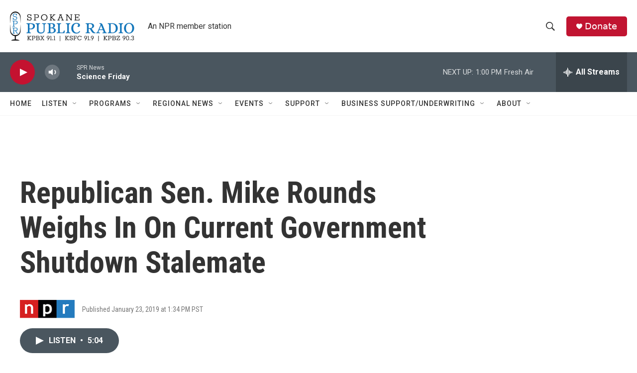

--- FILE ---
content_type: text/html; charset=utf-8
request_url: https://www.google.com/recaptcha/api2/aframe
body_size: 267
content:
<!DOCTYPE HTML><html><head><meta http-equiv="content-type" content="text/html; charset=UTF-8"></head><body><script nonce="GeuCa5XgsVck4hV8YAAKmw">/** Anti-fraud and anti-abuse applications only. See google.com/recaptcha */ try{var clients={'sodar':'https://pagead2.googlesyndication.com/pagead/sodar?'};window.addEventListener("message",function(a){try{if(a.source===window.parent){var b=JSON.parse(a.data);var c=clients[b['id']];if(c){var d=document.createElement('img');d.src=c+b['params']+'&rc='+(localStorage.getItem("rc::a")?sessionStorage.getItem("rc::b"):"");window.document.body.appendChild(d);sessionStorage.setItem("rc::e",parseInt(sessionStorage.getItem("rc::e")||0)+1);localStorage.setItem("rc::h",'1767991891317');}}}catch(b){}});window.parent.postMessage("_grecaptcha_ready", "*");}catch(b){}</script></body></html>